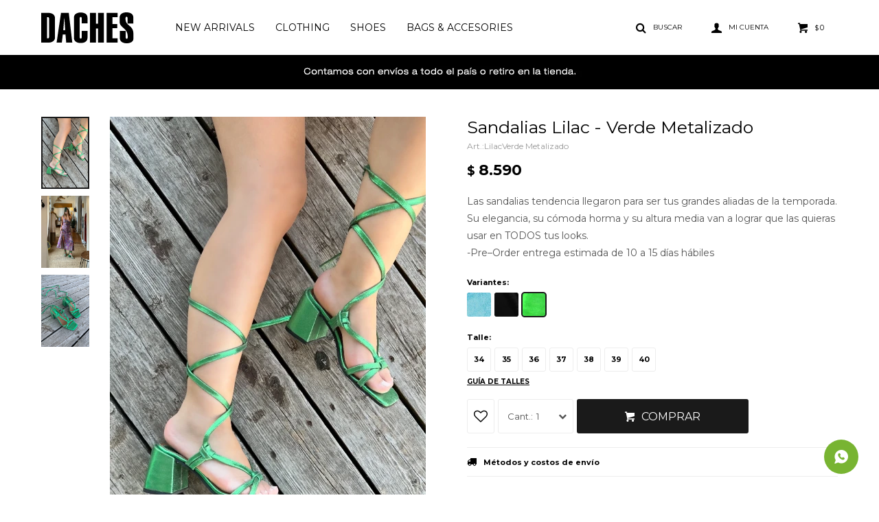

--- FILE ---
content_type: text/html; charset=utf-8
request_url: https://www.daches.com.uy/catalogo/sandalias-lilac-verde-metalizado_Lilac_VerdeMetalizado
body_size: 8966
content:
 <!DOCTYPE html> <html lang="es" class="no-js"> <head itemscope itemtype="http://schema.org/WebSite"> <meta charset="utf-8" /> <script> const GOOGLE_MAPS_CHANNEL_ID = '38'; </script> <link rel='preconnect' href='https://f.fcdn.app' /> <link rel='preconnect' href='https://fonts.googleapis.com' /> <link rel='preconnect' href='https://www.facebook.com' /> <link rel='preconnect' href='https://www.google-analytics.com' /> <link rel="dns-prefetch" href="https://cdnjs.cloudflare.com" /> <title itemprop='name'>Sandalias Lilac - Verde Metalizado — Daches</title> <meta name="description" content="Las sandalias tendencia llegaron para ser tus grandes aliadas de la temporada. Su elegancia, su cómoda horma y su altura media van a lograr que las quieras usar en TODOS tus looks. -Pre–Order entrega estimada de 10 a 15 días hábiles" /> <meta name="keywords" content="" /> <link itemprop="url" rel="canonical" href="https://www.daches.com.uy/catalogo/sandalias-lilac-verde-metalizado_Lilac_VerdeMetalizado" /> <meta property="og:title" content="Sandalias Lilac - Verde Metalizado — Daches" /><meta property="og:description" content="Las sandalias tendencia llegaron para ser tus grandes aliadas de la temporada. Su elegancia, su cómoda horma y su altura media van a lograr que las quieras usar en TODOS tus looks. -Pre–Order entrega estimada de 10 a 15 días hábiles" /><meta property="og:type" content="product" /><meta property="og:image" content="https://f.fcdn.app/imgs/7ebe5f/www.daches.com.uy/dachuy/b35f/webp/catalogo/LilacVerdeMetalizado1/460x690/sandalias-lilac-verde-metalizado.jpg"/><meta property="og:url" content="https://www.daches.com.uy/catalogo/sandalias-lilac-verde-metalizado_Lilac_VerdeMetalizado" /><meta property="og:site_name" content="Daches" /> <meta name='twitter:description' content='Las sandalias tendencia llegaron para ser tus grandes aliadas de la temporada. Su elegancia, su cómoda horma y su altura media van a lograr que las quieras usar en TODOS tus looks. -Pre–Order entrega estimada de 10 a 15 días hábiles' /> <meta name='twitter:image' content='https://f.fcdn.app/imgs/7ebe5f/www.daches.com.uy/dachuy/b35f/webp/catalogo/LilacVerdeMetalizado1/460x690/sandalias-lilac-verde-metalizado.jpg' /> <meta name='twitter:url' content='https://www.daches.com.uy/catalogo/sandalias-lilac-verde-metalizado_Lilac_VerdeMetalizado' /> <meta name='twitter:card' content='summary' /> <meta name='twitter:title' content='Sandalias Lilac - Verde Metalizado — Daches' /> <script>document.getElementsByTagName('html')[0].setAttribute('class', 'js ' + ('ontouchstart' in window || navigator.msMaxTouchPoints ? 'is-touch' : 'no-touch'));</script> <script> var FN_TC = { M1 : 38.69, M2 : 1 }; </script> <meta id='viewportMetaTag' name="viewport" content="width=device-width, initial-scale=1.0, maximum-scale=1,user-scalable=no"> <link rel="shortcut icon" href="https://f.fcdn.app/assets/commerce/www.daches.com.uy/7b94_acb4/public/web/favicon.ico" /> <link rel="apple-itouch-icon" href="https://f.fcdn.app/assets/commerce/www.daches.com.uy/3793_afa5/public/web/favicon.png" /> <link href="https://fonts.googleapis.com/css2?family=Montserrat:ital,wght@0,400;0,700;1,400;1,700&display=swap" rel="stylesheet"> <link href="https://f.fcdn.app/assets/commerce/www.daches.com.uy/0000_45f9/s.82644914261222738853359106654396.css" rel="stylesheet"/> <script src="https://f.fcdn.app/assets/commerce/www.daches.com.uy/0000_45f9/s.30941336634265863554374444965734.js"></script> <!--[if lt IE 9]> <script type="text/javascript" src="https://cdnjs.cloudflare.com/ajax/libs/html5shiv/3.7.3/html5shiv.js"></script> <![endif]--> <link rel="manifest" href="https://f.fcdn.app/assets/manifest.json" /> </head> <body id='pgCatalogoDetalle' class='headerMenuFullWidth footer1 headerSubMenuFade buscadorSlideTop compraSlide compraLeft filtrosFixed fichaMobileFixedActions layout03'> <div id="pre"> <div id="wrapper"> <header id="header" role="banner"> <div class="cnt"> <div id="logo"><a href="/"><img src="https://f.fcdn.app/assets/commerce/www.daches.com.uy/462a_82eb/public/web/img/logo.svg" alt="Daches" /></a></div> <nav id="menu" data-fn="fnMainMenu"> <ul class="lst main"> <li class="it new-in"> <a target="_self" href="https://www.daches.com.uy/new-in" class="tit">New Arrivals</a> </li> <li class="it clothing"> <a target="_self" href="https://www.daches.com.uy/clothing" class="tit">Clothing</a> </li> <li class="it calzado"> <a target="_self" href="https://www.daches.com.uy/calzado" class="tit">Shoes</a> <div class="subMenu"> <div class="cnt"> <ul> <li class=" boots"><a target="_self" href="https://www.daches.com.uy/calzado/shoes/boots" class="tit">BOOTS</a></li> <li class=" sandals"><a target="_self" href="https://www.daches.com.uy/calzado/shoes/sandals" class="tit">SANDALS</a></li> </ul> </div> </div> </li> <li class="it bags-y-accesories"> <a target="_self" href="https://www.daches.com.uy/bags-y-accesories" class="tit">Bags & Accesories</a> <div class="subMenu"> <div class="cnt"> <ul> <li class=" bags"><a target="_self" href="https://www.daches.com.uy/bags-y-accesories/bags-accesories/bags" class="tit">BAGS</a></li> <li class=" belts"><a target="_self" href="https://www.daches.com.uy/bags-y-accesories/bags-accesories/belts" class="tit">BELTS</a></li> </ul> </div> </div> </li> </ul> </nav> <div class="toolsItem frmBusqueda" data-version='1'> <button type="button" class="btnItem btnMostrarBuscador"> <span class="ico"></span> <span class="txt"></span> </button> <form action="/catalogo"> <div class="cnt"> <span class="btnCerrar"> <span class="ico"></span> <span class="txt"></span> </span> <label class="lbl"> <b>Buscar productos</b> <input maxlength="48" required="" autocomplete="off" type="search" name="q" placeholder="Buscar productos..." /> </label> <button class="btnBuscar" type="submit"> <span class="ico"></span> <span class="txt"></span> </button> </div> </form> </div> <div class="toolsItem accesoMiCuentaCnt" data-logged="off" data-version='1'> <a href="/mi-cuenta" class="btnItem btnMiCuenta"> <span class="ico"></span> <span class="txt"></span> <span class="usuario"> <span class="nombre"></span> <span class="apellido"></span> </span> </a> <div class="miCuentaMenu"> <ul class="lst"> <li class="it"><a href='/mi-cuenta/mis-datos' class="tit" >Mis datos</a></li> <li class="it"><a href='/mi-cuenta/direcciones' class="tit" >Mis direcciones</a></li> <li class="it"><a href='/mi-cuenta/compras' class="tit" >Mis compras</a></li> <li class="it"><a href='/mi-cuenta/wish-list' class="tit" >Wish List</a></li> <li class="it itSalir"><a href='/salir' class="tit" >Salir</a></li> </ul> </div> </div> <div id="miCompra" data-show="off" data-fn="fnMiCompra" class="toolsItem" data-version="1"> </div> <div id="infoTop"><span class="tel">092 932 715</span> <span class="info">Lunes a Viernes 11 a 19hs. Sábado 10 a 14hs.</span></div> <a id="btnMainMenuMobile" href="javascript:mainMenuMobile.show();"><span class="ico">&#59421;</span><span class="txt">Menú</span></a> </div> </header> <!-- end:header --> <div data-id="17" data-area="Top" class="banner"><a data-track-categ='Banners' data-track-action='Top' data-track-label='Envíos' href='/calzado/shoes'><picture><source media="(min-width: 1280px)" srcset="//f.fcdn.app/imgs/f41a8b/www.daches.com.uy/dachuy/316e/webp/recursos/46/1920x50/aa-11.png" width='1920' height='50' ><source media="(max-width: 1279px) and (min-width: 1024px)" srcset="//f.fcdn.app/imgs/cd7171/www.daches.com.uy/dachuy/316e/webp/recursos/46/1280x50/aa-11.png" width='1280' height='50' ><source media="(max-width: 640px) AND (orientation: portrait)" srcset="//f.fcdn.app/imgs/6e9d69/www.daches.com.uy/dachuy/316e/webp/recursos/46/640x70/aa-11.png" width='640' height='70' ><source media="(max-width: 1023px)" srcset="//f.fcdn.app/imgs/9d2811/www.daches.com.uy/dachuy/316e/webp/recursos/46/1024x50/aa-11.png" width='1024' height='50' ><img src="//f.fcdn.app/imgs/f41a8b/www.daches.com.uy/dachuy/316e/webp/recursos/46/1920x50/aa-11.png" alt="Envíos" width='1920' height='50' ></picture></a></div> <div id="central"> <section id="main" role="main"> <div id="fichaProducto" class="" data-tit="Sandalias Lilac - Verde Metalizado" data-totImagenes="3" data-agotado="off"> <div class="cnt"> <div class="imagenProducto"> <div class="zoom"> <a class="img" href="//f.fcdn.app/imgs/db8a5a/www.daches.com.uy/dachuy/b35f/webp/catalogo/LilacVerdeMetalizado1/2000-2000/sandalias-lilac-verde-metalizado.jpg"> <img loading='lazy' src='//f.fcdn.app/imgs/7ebe5f/www.daches.com.uy/dachuy/b35f/webp/catalogo/LilacVerdeMetalizado1/460x690/sandalias-lilac-verde-metalizado.jpg' alt='Sandalias Lilac Verde Metalizado' width='460' height='690' /> </a> </div> <div class="cocardas"></div><div class="imagenesArticulo"> <div class="cnt"> <div class="it"><img loading='lazy' data-src-g="//f.fcdn.app/imgs/bd7f99/www.daches.com.uy/dachuy/b35f/webp/catalogo/LilacVerdeMetalizado1/1920-1200/sandalias-lilac-verde-metalizado.jpg" src='//f.fcdn.app/imgs/7ebe5f/www.daches.com.uy/dachuy/b35f/webp/catalogo/LilacVerdeMetalizado1/460x690/sandalias-lilac-verde-metalizado.jpg' alt='Sandalias Lilac Verde Metalizado' width='460' height='690' /></div> <div class="it"><img loading='lazy' data-src-g="//f.fcdn.app/imgs/528e0b/www.daches.com.uy/dachuy/2998/webp/catalogo/LilacVerdeMetalizado2/1920-1200/sandalias-lilac-verde-metalizado.jpg" src='//f.fcdn.app/imgs/fc6c47/www.daches.com.uy/dachuy/2998/webp/catalogo/LilacVerdeMetalizado2/460x690/sandalias-lilac-verde-metalizado.jpg' alt='Sandalias Lilac Verde Metalizado' width='460' height='690' /></div> <div class="it"><img loading='lazy' data-src-g="//f.fcdn.app/imgs/bca352/www.daches.com.uy/dachuy/3ea6/webp/catalogo/LilacVerdeMetalizado3/1920-1200/sandalias-lilac-verde-metalizado.jpg" src='//f.fcdn.app/imgs/7e79fa/www.daches.com.uy/dachuy/3ea6/webp/catalogo/LilacVerdeMetalizado3/460x690/sandalias-lilac-verde-metalizado.jpg' alt='Sandalias Lilac Verde Metalizado' width='460' height='690' /></div> </div> </div> </div> <ul class="lst lstThumbs"> <li class="it"> <a target="_blank" data-standard="//f.fcdn.app/imgs/7ebe5f/www.daches.com.uy/dachuy/b35f/webp/catalogo/LilacVerdeMetalizado1/460x690/sandalias-lilac-verde-metalizado.jpg" href="//f.fcdn.app/imgs/db8a5a/www.daches.com.uy/dachuy/b35f/webp/catalogo/LilacVerdeMetalizado1/2000-2000/sandalias-lilac-verde-metalizado.jpg"><img loading='lazy' src='//f.fcdn.app/imgs/7ebe5f/www.daches.com.uy/dachuy/b35f/webp/catalogo/LilacVerdeMetalizado1/460x690/sandalias-lilac-verde-metalizado.jpg' alt='Sandalias Lilac Verde Metalizado' width='460' height='690' /></a> </li> <li class="it"> <a target="_blank" data-standard="//f.fcdn.app/imgs/fc6c47/www.daches.com.uy/dachuy/2998/webp/catalogo/LilacVerdeMetalizado2/460x690/sandalias-lilac-verde-metalizado.jpg" href="//f.fcdn.app/imgs/9e8050/www.daches.com.uy/dachuy/2998/webp/catalogo/LilacVerdeMetalizado2/2000-2000/sandalias-lilac-verde-metalizado.jpg"><img loading='lazy' src='//f.fcdn.app/imgs/fc6c47/www.daches.com.uy/dachuy/2998/webp/catalogo/LilacVerdeMetalizado2/460x690/sandalias-lilac-verde-metalizado.jpg' alt='Sandalias Lilac Verde Metalizado' width='460' height='690' /></a> </li> <li class="it"> <a target="_blank" data-standard="//f.fcdn.app/imgs/7e79fa/www.daches.com.uy/dachuy/3ea6/webp/catalogo/LilacVerdeMetalizado3/460x690/sandalias-lilac-verde-metalizado.jpg" href="//f.fcdn.app/imgs/b1d108/www.daches.com.uy/dachuy/3ea6/webp/catalogo/LilacVerdeMetalizado3/2000-2000/sandalias-lilac-verde-metalizado.jpg"><img loading='lazy' src='//f.fcdn.app/imgs/7e79fa/www.daches.com.uy/dachuy/3ea6/webp/catalogo/LilacVerdeMetalizado3/460x690/sandalias-lilac-verde-metalizado.jpg' alt='Sandalias Lilac Verde Metalizado' width='460' height='690' /></a> </li> </ul> <div id="imgsMobile" data-fn="fnGaleriaProducto"> <div class="imagenesArticulo"> <div class="cnt"> <div class="it"><img loading='lazy' data-src-g="//f.fcdn.app/imgs/bd7f99/www.daches.com.uy/dachuy/b35f/webp/catalogo/LilacVerdeMetalizado1/1920-1200/sandalias-lilac-verde-metalizado.jpg" src='//f.fcdn.app/imgs/7ebe5f/www.daches.com.uy/dachuy/b35f/webp/catalogo/LilacVerdeMetalizado1/460x690/sandalias-lilac-verde-metalizado.jpg' alt='Sandalias Lilac Verde Metalizado' width='460' height='690' /></div> <div class="it"><img loading='lazy' data-src-g="//f.fcdn.app/imgs/528e0b/www.daches.com.uy/dachuy/2998/webp/catalogo/LilacVerdeMetalizado2/1920-1200/sandalias-lilac-verde-metalizado.jpg" src='//f.fcdn.app/imgs/fc6c47/www.daches.com.uy/dachuy/2998/webp/catalogo/LilacVerdeMetalizado2/460x690/sandalias-lilac-verde-metalizado.jpg' alt='Sandalias Lilac Verde Metalizado' width='460' height='690' /></div> <div class="it"><img loading='lazy' data-src-g="//f.fcdn.app/imgs/bca352/www.daches.com.uy/dachuy/3ea6/webp/catalogo/LilacVerdeMetalizado3/1920-1200/sandalias-lilac-verde-metalizado.jpg" src='//f.fcdn.app/imgs/7e79fa/www.daches.com.uy/dachuy/3ea6/webp/catalogo/LilacVerdeMetalizado3/460x690/sandalias-lilac-verde-metalizado.jpg' alt='Sandalias Lilac Verde Metalizado' width='460' height='690' /></div> </div> </div> </div> <div class="hdr"> <h1 class="tit">Sandalias Lilac - Verde Metalizado</h1> <div class="cod">LilacVerde Metalizado</div> </div> <div class="preciosWrapper"> <div class="precios"> <strong class="precio venta"><span class="sim">$</span> <span class="monto">8.590</span></strong> </div> </div> <div class="desc"> <p>Las sandalias tendencia llegaron para ser tus grandes aliadas de la temporada. Su elegancia, su cómoda horma y su altura media van a lograr que las quieras usar en TODOS tus looks.<br /> -Pre–Order entrega estimada de 10 a 15 días hábiles</p> </div> <div style="display: none;" id="_jsonDataFicha_"> {"sku":{"fen":"1:Lilac:VerdeMetalizado:34:1","com":"Lilac:Verde Metalizado:34"},"producto":{"codigo":"Lilac","nombre":"Sandalias Lilac","categoria":"Shoes > SANDALS","marca":"Daches"},"variante":{"codigo":"VerdeMetalizado","codigoCompleto":"LilacVerdeMetalizado","nombre":"Verde Metalizado","nombreCompleto":"Sandalias Lilac - Verde Metalizado","img":{"u":"\/\/f.fcdn.app\/imgs\/9f29e9\/www.daches.com.uy\/dachuy\/b35f\/webp\/catalogo\/LilacVerdeMetalizado1\/1024-1024\/sandalias-lilac-verde-metalizado.jpg"},"url":"https:\/\/www.daches.com.uy\/catalogo\/sandalias-lilac-verde-metalizado_Lilac_VerdeMetalizado","tieneStock":true,"ordenVariante":"3"},"nomPresentacion":"34","nombre":"Sandalias Lilac - Verde Metalizado","nombreCompleto":"Sandalias Lilac - Verde Metalizado Talle 34","precioMonto":8590,"moneda":{"nom":"M1","nro":858,"cod":"UYU","sim":"$"},"sale":false,"outlet":false,"nuevo":false,"carac":{"color":"Verde"}} </div> <div id="fldVariantes" class="fld"> <div class="lbl"> <b>Variantes:</b> <ul id='lstVariantes' class='lst'> <li class="it"> <a class='img tit' href="https://www.daches.com.uy/catalogo/sandalias-lilac-celeste-metalizado_Lilac_CelesteMetalizado" title="Celeste Metalizado"> <img loading='lazy' src='//f.fcdn.app/imgs/db0ac0/www.daches.com.uy/dachuy/cd52/webp/catalogo/LilacCelesteMetalizado0/40x40/sandalias-lilac-celeste-metalizado.jpg' alt='Sandalias Lilac Celeste Metalizado' width='40' height='40' /> <span class="nom">Celeste Metalizado</span> </a> </li> <li class="it"> <a class='img tit' href="https://www.daches.com.uy/catalogo/sandalias-lilac-negro_Lilac_Negro" title="Negro"> <img loading='lazy' src='//f.fcdn.app/imgs/44bbed/www.daches.com.uy/dachuy/3a45/webp/catalogo/LilacNegro0/40x40/sandalias-lilac-negro.jpg' alt='Sandalias Lilac Negro' width='40' height='40' /> <span class="nom">Negro</span> </a> </li> <li class="it sld"> <a class='img tit' href="https://www.daches.com.uy/catalogo/sandalias-lilac-verde-metalizado_Lilac_VerdeMetalizado" title="Verde Metalizado"> <img loading='lazy' src='//f.fcdn.app/imgs/a9e2b8/www.daches.com.uy/dachuy/56e4/webp/catalogo/LilacVerdeMetalizado0/40x40/sandalias-lilac-verde-metalizado.jpg' alt='Sandalias Lilac Verde Metalizado' width='40' height='40' /> <span class="nom">Verde Metalizado</span> </a> </li> </ul> </div> </div> <form id="frmComprarArticulo" class="frmComprar" action="/mi-compra?o=agregar" method="post"> <div class="cnt"> <div id="fldTalles" class="fld"> <div class="lbl"> <b>Talle:</b> <ul id="lstTalles" class="lst " data-fn="fichaListaSKU" data-varia="false"> <li class="it" data-stock="disponible"><label class="tit"><input type="radio" name="sku" value="1:Lilac:VerdeMetalizado:34:1" data-cpre="34" data-stock="20" /> <b>34</b></label></li> <li class="it" data-stock="disponible"><label class="tit"><input type="radio" name="sku" value="1:Lilac:VerdeMetalizado:35:1" data-cpre="35" data-stock="20" /> <b>35</b></label></li> <li class="it" data-stock="disponible"><label class="tit"><input type="radio" name="sku" value="1:Lilac:VerdeMetalizado:36:1" data-cpre="36" data-stock="20" /> <b>36</b></label></li> <li class="it" data-stock="disponible"><label class="tit"><input type="radio" name="sku" value="1:Lilac:VerdeMetalizado:37:1" data-cpre="37" data-stock="20" /> <b>37</b></label></li> <li class="it" data-stock="disponible"><label class="tit"><input type="radio" name="sku" value="1:Lilac:VerdeMetalizado:38:1" data-cpre="38" data-stock="20" /> <b>38</b></label></li> <li class="it" data-stock="disponible"><label class="tit"><input type="radio" name="sku" value="1:Lilac:VerdeMetalizado:39:1" data-cpre="39" data-stock="20" /> <b>39</b></label></li> <li class="it" data-stock="disponible"><label class="tit"><input type="radio" name="sku" value="1:Lilac:VerdeMetalizado:40:1" data-cpre="40" data-stock="20" /> <b>40</b></label></li> </ul> <div id="fnErrTalle" class="err"><strong>Debes seleccionar un talle.</strong></div> </div> <div id="ppGuiaTalles" class="popup-cnt"> <div class="text"> <h3><strong>Gu&iacute;a de Talle</strong></h3><table style="width: 12%; margin-right: calc(88%);"><tbody><tr><td style="width: 36.1345%;"><strong>34</strong></td><td style="width: 63.0252%;">22,4 cm</td></tr><tr><td style="width: 36.1345%;"><strong>35</strong></td><td style="width: 63.0252%;">23,1 cm</td></tr><tr><td style="width: 36.1345%;"><strong>36</strong></td><td style="width: 63.0252%;">23,8 cm</td></tr><tr><td style="width: 36.1345%;"><strong>37</strong></td><td style="width: 63.0252%;">24,5 cm</td></tr><tr><td style="width: 36.1345%;"><strong>38</strong></td><td style="width: 63.0252%;">25,1 cm</td></tr><tr><td style="width: 36.1345%;"><strong>39</strong></td><td style="width: 63.0252%;">25,8 cm</td></tr><tr><td style="width: 36.1345%;"><strong>40</strong></td><td style="width: 63.0252%;">26,5</td></tr></tbody></table> </div> </div> <a class="btnGuiaTalles" href="javascript:popup.show('ppGuiaTalles')">Guía de talles</a> </div> <div id="mainActions"> <span class="btnWishlist" data-fn="fnEditWishList" data-cod-producto="Lilac" data-cod-variante="VerdeMetalizado"> </span> <select required name="qty" class="custom"> <option>1</option> <option>2</option> <option>3</option> <option>4</option> <option>5</option> <option>6</option> <option>7</option> <option>8</option> <option>9</option> <option>10</option> </select> <button id="btnComprar" type="submit" class="btn btn01">Comprar</button> </div> </div> </form> <div id="infoEnvio" class="blk" data-fn="fnAmpliarInfoEnvio"> <div class="hdr"> <strong class="tit">Métodos y costos de envío</strong> </div> <div class="cnt"> <ul> <li> <strong>Envíos en Montevideo 48hs:</strong><br> Costo normal: $ 200. </li> <li> <strong>Envíos al Interior - DAC:</strong><br> Costo normal: $ 0. </li> </ul> </div> </div> <!-- <div class="blkCompartir"> <a class="btnFacebook" title="Compartir en Facebook" target="_blank" href="http://www.facebook.com/share.php?u=https://www.daches.com.uy/catalogo/sandalias-lilac-verde-metalizado_Lilac_VerdeMetalizado"><span class="ico">&#59392;</span><span class="txt">Facebook</span></a> <a class="btnTwitter" title="Compartir en Twitter" target="_blank" href="https://twitter.com/intent/tweet?url=https%3A%2F%2Fwww.daches.com.uy%2Fcatalogo%2Fsandalias-lilac-verde-metalizado_Lilac_VerdeMetalizado&text=Me%20gust%C3%B3%20el%20producto%20Sandalias%20Lilac%20-%20Verde%20Metalizado"><span class="ico">&#59393;</span><span class="txt">Twitter</span></a> <a class="btnPinterest" title="Compartir en Pinterest" target="_blank" href="http://pinterest.com/pin/create/bookmarklet/?media=http://f.fcdn.app/imgs/3c2616/www.daches.com.uy/dachuy/b35f/webp/catalogo/LilacVerdeMetalizado1/460_690/sandalias-lilac-verde-metalizado.jpg&url=https://www.daches.com.uy/catalogo/sandalias-lilac-verde-metalizado_Lilac_VerdeMetalizado&is_video=false&description=Sandalias+Lilac+-+Verde+Metalizado"><span class="ico">&#59395;</span><span class="txt">Pinterest</span></a> <a class="btnWhatsapp" title="Compartir en Whatsapp" target="_blank" href="whatsapp://send?text=Me+gust%C3%B3+el+producto+https%3A%2F%2Fwww.daches.com.uy%2Fcatalogo%2Fsandalias-lilac-verde-metalizado_Lilac_VerdeMetalizado" data-action="share/whatsapp/share"><span class="ico">&#59398;</span><span class="txt">Whatsapp</span></a> </div> --> </div> <div class="tabs blkDetalle" data-fn="fnCrearTabs"> </div> <div class="nav" id="blkProductosRelacionados" data-fn="fnSwiperProductos" data-breakpoints-slides='[2,3,4]' data-breakpoints-spacing='[10,15,20]'> <div class="swiper blkProductos"> <div class="hdr"> <div class="tit">Productos que te pueden interesar</div> </div> <div class="cnt"> <div class='articleList aListProductos ' data-tot='6' data-totAbs='0' data-cargarVariantes='0'><div class='it grp1' data-disp='1' data-codProd='Riff' data-codVar='Blanco' data-im='//f.fcdn.app/imgs/19312f/www.daches.com.uy/dachuy/568d/webp/catalogo/RiffBlanco0/40x40/sandalias-riff-blanco.jpg'><div class='cnt'><a class="img" href="https://www.daches.com.uy/catalogo/sandalias-riff-blanco_Riff_Blanco" title="Sandalias Riff - Blanco"> <div class="cocardas"></div> <img loading='lazy' src='//f.fcdn.app/imgs/9b8bdf/www.daches.com.uy/dachuy/f9bc/webp/catalogo/RiffBlanco1/460x690/sandalias-riff-blanco.jpg' alt='Sandalias Riff Blanco' width='460' height='690' /> <span data-fn="fnLoadImg" data-src="//f.fcdn.app/imgs/90eee6/www.daches.com.uy/dachuy/1fe3/webp/catalogo/RiffBlanco2/460x690/sandalias-riff-blanco.jpg" data-alt="" data-w="460" data-h="690"></span> </a> <div class="info"> <a class="tit" href="https://www.daches.com.uy/catalogo/sandalias-riff-blanco_Riff_Blanco" title="Sandalias Riff - Blanco">Sandalias Riff - Blanco</a> <div class="precios"> <strong class="precio venta"><span class="sim">$</span> <span class="monto">8.590</span></strong> </div> <!--<a class="btn btn01 btnComprar" rel="nofollow" href="https://www.daches.com.uy/catalogo/sandalias-riff-blanco_Riff_Blanco"><span></span></a>--> <div class="variantes"></div> <!--<div class="marca">Daches</div>--> <!--<div class="desc">El comodín perfecto para tu verano con la combinación de cueros ideal para no pasar desapercibidas, además de tener la mejor altura y comodidad.<br /> -Talle 38 en stock<br /> -Resto de talles por Pre–Order entrega estimada de 10 a 15 días hábiles</div>--> </div><input type="hidden" class="json" style="display:none" value="{&quot;sku&quot;:{&quot;fen&quot;:&quot;1:Riff:Blanco:34:1&quot;,&quot;com&quot;:&quot;Riff:Blanco:34&quot;},&quot;producto&quot;:{&quot;codigo&quot;:&quot;Riff&quot;,&quot;nombre&quot;:&quot;Sandalias Riff&quot;,&quot;categoria&quot;:&quot;Shoes &gt; SANDALS&quot;,&quot;marca&quot;:&quot;Daches&quot;},&quot;variante&quot;:{&quot;codigo&quot;:&quot;Blanco&quot;,&quot;codigoCompleto&quot;:&quot;RiffBlanco&quot;,&quot;nombre&quot;:&quot;Blanco&quot;,&quot;nombreCompleto&quot;:&quot;Sandalias Riff - Blanco&quot;,&quot;img&quot;:{&quot;u&quot;:&quot;\/\/f.fcdn.app\/imgs\/2675bb\/www.daches.com.uy\/dachuy\/f9bc\/webp\/catalogo\/RiffBlanco1\/1024-1024\/sandalias-riff-blanco.jpg&quot;},&quot;url&quot;:&quot;https:\/\/www.daches.com.uy\/catalogo\/sandalias-riff-blanco_Riff_Blanco&quot;,&quot;tieneStock&quot;:false,&quot;ordenVariante&quot;:&quot;999&quot;},&quot;nomPresentacion&quot;:&quot;34&quot;,&quot;nombre&quot;:&quot;Sandalias Riff - Blanco&quot;,&quot;nombreCompleto&quot;:&quot;Sandalias Riff - Blanco Talle 34&quot;,&quot;precioMonto&quot;:8590,&quot;moneda&quot;:{&quot;nom&quot;:&quot;M1&quot;,&quot;nro&quot;:858,&quot;cod&quot;:&quot;UYU&quot;,&quot;sim&quot;:&quot;$&quot;},&quot;sale&quot;:false,&quot;outlet&quot;:false,&quot;nuevo&quot;:false}" /></div></div><div class='it grp1' data-disp='1' data-codProd='Raffa' data-codVar='BlancoyDulceDeLeche' data-im='//f.fcdn.app/imgs/7c81f9/www.daches.com.uy/dachuy/3c41/webp/catalogo/RaffaBlancoyDulceDeLeche0/40x40/sandalias-raffa-blanco-y-dulce-de-leche.jpg'><div class='cnt'><a class="img" href="https://www.daches.com.uy/catalogo/sandalias-raffa-blanco-y-dulce-de-leche_Raffa_BlancoyDulceDeLeche" title="Sandalias Raffa - Blanco y Dulce De Leche"> <div class="cocardas"></div> <img loading='lazy' src='//f.fcdn.app/imgs/550482/www.daches.com.uy/dachuy/c6d5/webp/catalogo/RaffaBlancoyDulceDeLeche1/460x690/sandalias-raffa-blanco-y-dulce-de-leche.jpg' alt='Sandalias Raffa Blanco y Dulce De Leche' width='460' height='690' /> <span data-fn="fnLoadImg" data-src="//f.fcdn.app/imgs/fd152c/www.daches.com.uy/dachuy/19bc/webp/catalogo/RaffaBlancoyDulceDeLeche2/460x690/sandalias-raffa-blanco-y-dulce-de-leche.jpg" data-alt="" data-w="460" data-h="690"></span> </a> <div class="info"> <a class="tit" href="https://www.daches.com.uy/catalogo/sandalias-raffa-blanco-y-dulce-de-leche_Raffa_BlancoyDulceDeLeche" title="Sandalias Raffa - Blanco y Dulce De Leche">Sandalias Raffa - Blanco y Dulce De Leche</a> <div class="precios"> <strong class="precio venta"><span class="sim">$</span> <span class="monto">8.590</span></strong> </div> <!--<a class="btn btn01 btnComprar" rel="nofollow" href="https://www.daches.com.uy/catalogo/sandalias-raffa-blanco-y-dulce-de-leche_Raffa_BlancoyDulceDeLeche"><span></span></a>--> <div class="variantes"></div> <!--<div class="marca">Daches</div>--> <!--<div class="desc">Las Sandalias Raffa están más que preparadas para llevarte a todos lados. Su cómoda base y su perfecta combinación de cueros van a hacer que no te las quieras sacar ni un día de la temporada.<br /> -Pre–Order entrega estimada de 10 a 15 días hábiles</div>--> </div><input type="hidden" class="json" style="display:none" value="{&quot;sku&quot;:{&quot;fen&quot;:&quot;1:Raffa:BlancoyDulceDeLeche:34:1&quot;,&quot;com&quot;:&quot;Raffa:Blanco y Dulce De Leche:34&quot;},&quot;producto&quot;:{&quot;codigo&quot;:&quot;Raffa&quot;,&quot;nombre&quot;:&quot;Sandalias Raffa&quot;,&quot;categoria&quot;:&quot;Shoes &gt; SANDALS&quot;,&quot;marca&quot;:&quot;Daches&quot;},&quot;variante&quot;:{&quot;codigo&quot;:&quot;BlancoyDulceDeLeche&quot;,&quot;codigoCompleto&quot;:&quot;RaffaBlancoyDulceDeLeche&quot;,&quot;nombre&quot;:&quot;Blanco y Dulce De Leche&quot;,&quot;nombreCompleto&quot;:&quot;Sandalias Raffa - Blanco y Dulce De Leche&quot;,&quot;img&quot;:{&quot;u&quot;:&quot;\/\/f.fcdn.app\/imgs\/c8210b\/www.daches.com.uy\/dachuy\/c6d5\/webp\/catalogo\/RaffaBlancoyDulceDeLeche1\/1024-1024\/sandalias-raffa-blanco-y-dulce-de-leche.jpg&quot;},&quot;url&quot;:&quot;https:\/\/www.daches.com.uy\/catalogo\/sandalias-raffa-blanco-y-dulce-de-leche_Raffa_BlancoyDulceDeLeche&quot;,&quot;tieneStock&quot;:false,&quot;ordenVariante&quot;:&quot;999&quot;},&quot;nomPresentacion&quot;:&quot;34&quot;,&quot;nombre&quot;:&quot;Sandalias Raffa - Blanco y Dulce De Leche&quot;,&quot;nombreCompleto&quot;:&quot;Sandalias Raffa - Blanco y Dulce De Leche Talle 34&quot;,&quot;precioMonto&quot;:8590,&quot;moneda&quot;:{&quot;nom&quot;:&quot;M1&quot;,&quot;nro&quot;:858,&quot;cod&quot;:&quot;UYU&quot;,&quot;sim&quot;:&quot;$&quot;},&quot;sale&quot;:false,&quot;outlet&quot;:false,&quot;nuevo&quot;:false}" /></div></div><div class='it grp1' data-disp='1' data-codProd='Otto' data-codVar='NegroyBlanco' data-im='//f.fcdn.app/imgs/522690/www.daches.com.uy/dachuy/bbce/webp/catalogo/OttoNegroyBlanco0/40x40/sandalias-otto-negro-y-blanco.jpg'><div class='cnt'><a class="img" href="https://www.daches.com.uy/catalogo/sandalias-otto-negro-y-blanco_Otto_NegroyBlanco" title="Sandalias Otto - Negro y Blanco"> <div class="cocardas"></div> <img loading='lazy' src='//f.fcdn.app/imgs/51183b/www.daches.com.uy/dachuy/dff8/webp/catalogo/OttoNegroyBlanco1/460x690/sandalias-otto-negro-y-blanco.jpg' alt='Sandalias Otto Negro y Blanco' width='460' height='690' /> <span data-fn="fnLoadImg" data-src="//f.fcdn.app/imgs/e5ae63/www.daches.com.uy/dachuy/b06e/webp/catalogo/OttoNegroyBlanco2/460x690/sandalias-otto-negro-y-blanco.jpg" data-alt="" data-w="460" data-h="690"></span> </a> <div class="info"> <a class="tit" href="https://www.daches.com.uy/catalogo/sandalias-otto-negro-y-blanco_Otto_NegroyBlanco" title="Sandalias Otto - Negro y Blanco">Sandalias Otto - Negro y Blanco</a> <div class="precios"> <strong class="precio venta"><span class="sim">$</span> <span class="monto">8.590</span></strong> </div> <!--<a class="btn btn01 btnComprar" rel="nofollow" href="https://www.daches.com.uy/catalogo/sandalias-otto-negro-y-blanco_Otto_NegroyBlanco"><span></span></a>--> <div class="variantes"></div> <!--<div class="marca">Daches</div>--> <!--<div class="desc">Las Otto están esperándote para acompañarte en todas tus aventuras este verano. Su cómoda base y su perfecta combinación de cueros van a hacer que no te las quieras sacar ni un día de la temporada.<br /> -Pre–Order entrega estimada de 10 a 15 días hábiles</div>--> </div><input type="hidden" class="json" style="display:none" value="{&quot;sku&quot;:{&quot;fen&quot;:&quot;1:Otto:NegroyBlanco:35:1&quot;,&quot;com&quot;:&quot;Otto:Negro y Blanco:35&quot;},&quot;producto&quot;:{&quot;codigo&quot;:&quot;Otto&quot;,&quot;nombre&quot;:&quot;Sandalias Otto&quot;,&quot;categoria&quot;:&quot;Shoes &gt; SANDALS&quot;,&quot;marca&quot;:&quot;Daches&quot;},&quot;variante&quot;:{&quot;codigo&quot;:&quot;NegroyBlanco&quot;,&quot;codigoCompleto&quot;:&quot;OttoNegroyBlanco&quot;,&quot;nombre&quot;:&quot;Negro y Blanco&quot;,&quot;nombreCompleto&quot;:&quot;Sandalias Otto - Negro y Blanco&quot;,&quot;img&quot;:{&quot;u&quot;:&quot;\/\/f.fcdn.app\/imgs\/5739b6\/www.daches.com.uy\/dachuy\/dff8\/webp\/catalogo\/OttoNegroyBlanco1\/1024-1024\/sandalias-otto-negro-y-blanco.jpg&quot;},&quot;url&quot;:&quot;https:\/\/www.daches.com.uy\/catalogo\/sandalias-otto-negro-y-blanco_Otto_NegroyBlanco&quot;,&quot;tieneStock&quot;:false,&quot;ordenVariante&quot;:&quot;999&quot;},&quot;nomPresentacion&quot;:&quot;35&quot;,&quot;nombre&quot;:&quot;Sandalias Otto - Negro y Blanco&quot;,&quot;nombreCompleto&quot;:&quot;Sandalias Otto - Negro y Blanco Talle 35&quot;,&quot;precioMonto&quot;:8590,&quot;moneda&quot;:{&quot;nom&quot;:&quot;M1&quot;,&quot;nro&quot;:858,&quot;cod&quot;:&quot;UYU&quot;,&quot;sim&quot;:&quot;$&quot;},&quot;sale&quot;:false,&quot;outlet&quot;:false,&quot;nuevo&quot;:false}" /></div></div><div class='it grp1' data-disp='1' data-codProd='Nilo' data-codVar='Negro' data-im='//f.fcdn.app/imgs/e18b4a/www.daches.com.uy/dachuy/ef77/webp/catalogo/NiloNegro0/40x40/sandalias-nilo-negro.jpg'><div class='cnt'><a class="img" href="https://www.daches.com.uy/catalogo/sandalias-nilo-negro_Nilo_Negro" title="Sandalias Nilo - Negro"> <div class="cocardas"></div> <img loading='lazy' src='//f.fcdn.app/imgs/427746/www.daches.com.uy/dachuy/36e4/webp/catalogo/NiloNegro1/460x690/sandalias-nilo-negro.jpg' alt='Sandalias Nilo Negro' width='460' height='690' /> <span data-fn="fnLoadImg" data-src="//f.fcdn.app/imgs/a209de/www.daches.com.uy/dachuy/7893/webp/catalogo/NiloNegro2/460x690/sandalias-nilo-negro.jpg" data-alt="" data-w="460" data-h="690"></span> </a> <div class="info"> <a class="tit" href="https://www.daches.com.uy/catalogo/sandalias-nilo-negro_Nilo_Negro" title="Sandalias Nilo - Negro">Sandalias Nilo - Negro</a> <div class="precios"> <strong class="precio venta"><span class="sim">$</span> <span class="monto">8.590</span></strong> </div> <!--<a class="btn btn01 btnComprar" rel="nofollow" href="https://www.daches.com.uy/catalogo/sandalias-nilo-negro_Nilo_Negro"><span></span></a>--> <div class="variantes"></div> <!--<div class="marca">Daches</div>--> <!--<div class="desc">Si estabas buscando un caballito de batalla encontraste las sandalias indicadas. Su diseño versátil que se adapta a todos los eventos y su horma mega cómoda van a hacer que las quieras usar todos los días!<br /> -Pre-order entrega estimada 15 días hábiles</div>--> </div><input type="hidden" class="json" style="display:none" value="{&quot;sku&quot;:{&quot;fen&quot;:&quot;1:Nilo:Negro:34:1&quot;,&quot;com&quot;:&quot;Nilo:Negro:34&quot;},&quot;producto&quot;:{&quot;codigo&quot;:&quot;Nilo&quot;,&quot;nombre&quot;:&quot;Sandalias Nilo&quot;,&quot;categoria&quot;:&quot;Shoes &gt; SANDALS&quot;,&quot;marca&quot;:&quot;Daches&quot;},&quot;variante&quot;:{&quot;codigo&quot;:&quot;Negro&quot;,&quot;codigoCompleto&quot;:&quot;NiloNegro&quot;,&quot;nombre&quot;:&quot;Negro&quot;,&quot;nombreCompleto&quot;:&quot;Sandalias Nilo - Negro&quot;,&quot;img&quot;:{&quot;u&quot;:&quot;\/\/f.fcdn.app\/imgs\/10a1d0\/www.daches.com.uy\/dachuy\/36e4\/webp\/catalogo\/NiloNegro1\/1024-1024\/sandalias-nilo-negro.jpg&quot;},&quot;url&quot;:&quot;https:\/\/www.daches.com.uy\/catalogo\/sandalias-nilo-negro_Nilo_Negro&quot;,&quot;tieneStock&quot;:false,&quot;ordenVariante&quot;:&quot;38&quot;},&quot;nomPresentacion&quot;:&quot;34&quot;,&quot;nombre&quot;:&quot;Sandalias Nilo - Negro&quot;,&quot;nombreCompleto&quot;:&quot;Sandalias Nilo - Negro Talle 34&quot;,&quot;precioMonto&quot;:8590,&quot;moneda&quot;:{&quot;nom&quot;:&quot;M1&quot;,&quot;nro&quot;:858,&quot;cod&quot;:&quot;UYU&quot;,&quot;sim&quot;:&quot;$&quot;},&quot;sale&quot;:false,&quot;outlet&quot;:false,&quot;nuevo&quot;:false}" /></div></div><div class='it grp1' data-disp='1' data-codProd='Bosc' data-codVar='Negro' data-im='//f.fcdn.app/imgs/9a5de9/www.daches.com.uy/dachuy/08d7/webp/catalogo/BoscNegro0/40x40/sandalias-bosc-negro.jpg'><div class='cnt'><a class="img" href="https://www.daches.com.uy/catalogo/sandalias-bosc-negro_Bosc_Negro" title="Sandalias Bosc - Negro"> <div class="cocardas"><div class="dfl"><div class="ico nuevo"><img loading="lazy" src="https://f.fcdn.app/assets/commerce/www.daches.com.uy/2299_8f7e/public/web/img/iconos/nuevo.svg" alt="Nuevo" /></div></div></div> <img loading='lazy' src='//f.fcdn.app/imgs/bb3a90/www.daches.com.uy/dachuy/0476/webp/catalogo/BoscNegro1/460x690/sandalias-bosc-negro.jpg' alt='Sandalias Bosc Negro' width='460' height='690' /> <span data-fn="fnLoadImg" data-src="//f.fcdn.app/imgs/8fc9d3/www.daches.com.uy/dachuy/5a66/webp/catalogo/BoscNegro2/460x690/sandalias-bosc-negro.jpg" data-alt="" data-w="460" data-h="690"></span> </a> <div class="info"> <a class="tit" href="https://www.daches.com.uy/catalogo/sandalias-bosc-negro_Bosc_Negro" title="Sandalias Bosc - Negro">Sandalias Bosc - Negro</a> <div class="precios"> <strong class="precio venta"><span class="sim">$</span> <span class="monto">8.890</span></strong> </div> <!--<a class="btn btn01 btnComprar" rel="nofollow" href="https://www.daches.com.uy/catalogo/sandalias-bosc-negro_Bosc_Negro"><span></span></a>--> <div class="variantes"></div> <!--<div class="marca">Daches</div>--> <!--<div class="desc">Sandalia de charol negro.<br /> Altura de plataforma 3 cm.<br /> Capellada 100% Cuero Legítimo.<br /> Forro 100% Cuero Legítimo.<br /> Diseñado y hecho a mano artesanalmente en Uruguay.<br /> -Talles 37 y 38 en stock<br /> -Resto de talles por Pre–Order con entrega 22 y 23 de dic.</div>--> </div><input type="hidden" class="json" style="display:none" value="{&quot;sku&quot;:{&quot;fen&quot;:&quot;1:Bosc:Negro:35:1&quot;,&quot;com&quot;:&quot;Bosc:Negro:35&quot;},&quot;producto&quot;:{&quot;codigo&quot;:&quot;Bosc&quot;,&quot;nombre&quot;:&quot;Sandalias Bosc&quot;,&quot;categoria&quot;:&quot;Shoes &gt; SANDALS&quot;,&quot;marca&quot;:&quot;Daches&quot;},&quot;variante&quot;:{&quot;codigo&quot;:&quot;Negro&quot;,&quot;codigoCompleto&quot;:&quot;BoscNegro&quot;,&quot;nombre&quot;:&quot;Negro&quot;,&quot;nombreCompleto&quot;:&quot;Sandalias Bosc - Negro&quot;,&quot;img&quot;:{&quot;u&quot;:&quot;\/\/f.fcdn.app\/imgs\/16329f\/www.daches.com.uy\/dachuy\/0476\/webp\/catalogo\/BoscNegro1\/1024-1024\/sandalias-bosc-negro.jpg&quot;},&quot;url&quot;:&quot;https:\/\/www.daches.com.uy\/catalogo\/sandalias-bosc-negro_Bosc_Negro&quot;,&quot;tieneStock&quot;:false,&quot;ordenVariante&quot;:&quot;999&quot;},&quot;nomPresentacion&quot;:&quot;35&quot;,&quot;nombre&quot;:&quot;Sandalias Bosc - Negro&quot;,&quot;nombreCompleto&quot;:&quot;Sandalias Bosc - Negro Talle 35&quot;,&quot;precioMonto&quot;:8890,&quot;moneda&quot;:{&quot;nom&quot;:&quot;M1&quot;,&quot;nro&quot;:858,&quot;cod&quot;:&quot;UYU&quot;,&quot;sim&quot;:&quot;$&quot;},&quot;sale&quot;:false,&quot;outlet&quot;:false,&quot;nuevo&quot;:true}" /></div></div><div class='it grp1' data-disp='1' data-codProd='Montt' data-codVar='Beige' data-im='//f.fcdn.app/imgs/6fa8b3/www.daches.com.uy/dachuy/85fb/webp/catalogo/MonttBeige0/40x40/sandalias-montt-beige.jpg'><div class='cnt'><a class="img" href="https://www.daches.com.uy/catalogo/sandalias-montt-beige_Montt_Beige" title="Sandalias Montt - Beige"> <div class="cocardas"></div> <img loading='lazy' src='//f.fcdn.app/imgs/6d44d9/www.daches.com.uy/dachuy/2ce6/webp/catalogo/MonttBeige1/460x690/sandalias-montt-beige.jpg' alt='Sandalias Montt Beige' width='460' height='690' /> <span data-fn="fnLoadImg" data-src="//f.fcdn.app/imgs/6099dd/www.daches.com.uy/dachuy/eb34/webp/catalogo/MonttBeige2/460x690/sandalias-montt-beige.jpg" data-alt="" data-w="460" data-h="690"></span> </a> <div class="info"> <a class="tit" href="https://www.daches.com.uy/catalogo/sandalias-montt-beige_Montt_Beige" title="Sandalias Montt - Beige">Sandalias Montt - Beige</a> <div class="precios"> <strong class="precio venta"><span class="sim">$</span> <span class="monto">8.990</span></strong> </div> <!--<a class="btn btn01 btnComprar" rel="nofollow" href="https://www.daches.com.uy/catalogo/sandalias-montt-beige_Montt_Beige"><span></span></a>--> <div class="variantes"></div> <!--<div class="marca">Daches</div>--> <!--<div class="desc">Con su altura intermedia, su cómoda horma y su combinación de cueros acharolados los Montt Heels prometen ser tus grandes aliados de la noche.<br /> -Pre–Order entrega estimada de 10 a 15 días hábiles</div>--> </div><input type="hidden" class="json" style="display:none" value="{&quot;sku&quot;:{&quot;fen&quot;:&quot;1:Montt:Beige:35:1&quot;,&quot;com&quot;:&quot;Montt:Beige:35&quot;},&quot;producto&quot;:{&quot;codigo&quot;:&quot;Montt&quot;,&quot;nombre&quot;:&quot;Sandalias Montt&quot;,&quot;categoria&quot;:&quot;Shoes &gt; SANDALS&quot;,&quot;marca&quot;:&quot;Daches&quot;},&quot;variante&quot;:{&quot;codigo&quot;:&quot;Beige&quot;,&quot;codigoCompleto&quot;:&quot;MonttBeige&quot;,&quot;nombre&quot;:&quot;Beige&quot;,&quot;nombreCompleto&quot;:&quot;Sandalias Montt - Beige&quot;,&quot;img&quot;:{&quot;u&quot;:&quot;\/\/f.fcdn.app\/imgs\/fa7d3c\/www.daches.com.uy\/dachuy\/2ce6\/webp\/catalogo\/MonttBeige1\/1024-1024\/sandalias-montt-beige.jpg&quot;},&quot;url&quot;:&quot;https:\/\/www.daches.com.uy\/catalogo\/sandalias-montt-beige_Montt_Beige&quot;,&quot;tieneStock&quot;:false,&quot;ordenVariante&quot;:&quot;999&quot;},&quot;nomPresentacion&quot;:&quot;35&quot;,&quot;nombre&quot;:&quot;Sandalias Montt - Beige&quot;,&quot;nombreCompleto&quot;:&quot;Sandalias Montt - Beige Talle 35&quot;,&quot;precioMonto&quot;:8990,&quot;moneda&quot;:{&quot;nom&quot;:&quot;M1&quot;,&quot;nro&quot;:858,&quot;cod&quot;:&quot;UYU&quot;,&quot;sim&quot;:&quot;$&quot;},&quot;sale&quot;:false,&quot;outlet&quot;:false,&quot;nuevo&quot;:false}" /></div></div></div> </div> </div> </div></div> <div style="display:none;" itemscope itemtype="http://schema.org/Product"> <span itemprop="brand">Daches</span> <span itemprop="name">Sandalias Lilac - Verde Metalizado</span> <img itemprop="image" src="//f.fcdn.app/imgs/bd7f99/www.daches.com.uy/dachuy/b35f/webp/catalogo/LilacVerdeMetalizado1/1920-1200/sandalias-lilac-verde-metalizado.jpg" alt="Sandalias Lilac - Verde Metalizado " /> <span itemprop="description">Las sandalias tendencia llegaron para ser tus grandes aliadas de la temporada. Su elegancia, su cómoda horma y su altura media van a lograr que las quieras usar en TODOS tus looks.<br /> -Pre–Order entrega estimada de 10 a 15 días hábiles</span> <span itemprop="sku">LilacVerdeMetalizado</span> <link itemprop="itemCondition" href="http://schema.org/NewCondition"/> <span itemprop="offers" itemscope itemtype="http://schema.org/Offer"> <meta itemprop="priceCurrency" content="UYU"/> <meta itemprop="price" content="8590"> <meta itemprop="priceValidUntil" content=""> <link itemprop="itemCondition" href="http://schema.org/NewCondition"/> <link itemprop="availability" href="http://schema.org/InStock"/> <span itemprop="url">https://www.daches.com.uy/catalogo/sandalias-lilac-verde-metalizado_Lilac_VerdeMetalizado</span> </span> </div> </section> <!-- end:main --> </div> <!-- end:central --> <footer id="footer"> <div class="cnt"> <!----> <div id="historialArtVistos" data-show="off"> </div> <div class="ftrContent"> <div class="datosContacto"> <address> <span class="telefono">092 932 715</span> <span class="direccion">Solano García 2403, Montevideo</span> <span class="email">info@daches.com.uy</span> <span class="horario">Lunes a Viernes 11 a 19hs. Sábado 10 a 14hs.</span> </address> <ul class="lst lstRedesSociales"> <li class="it facebook"><a href="https://www.facebook.com/dachesleathergoods/" target="_blank" rel="external"><span class="ico">&#59392;</span><span class="txt">Facebook</span></a></li> <li class="it instagram"><a href="https://www.instagram.com/daches____" target="_blank" rel="external"><span class="ico">&#59396;</span><span class="txt">Instagram</span></a></li> </ul> </div> <div class="blk blkSeo"> <div class="hdr"> <div class="tit">Menú SEO</div> </div> <div class="cnt"> <ul class="lst"> </ul> </div> </div> <div class="blk blkEmpresa"> <div class="hdr"> <div class="tit">Empresa</div> </div> <div class="cnt"> <ul class="lst"> <li class="it "><a target="_self" class="tit" href="https://www.daches.com.uy/quienes-somos">Universo Daches</a></li> <li class="it "><a target="_self" class="tit" href="https://www.daches.com.uy/trabaja-con-nosotros">Trabaja con nosotros</a></li> <li class="it "><a target="_self" class="tit" href="https://www.daches.com.uy/contacto">Contacto</a></li> </ul> </div> </div> <div class="blk blkCompra"> <div class="hdr"> <div class="tit">Compra</div> </div> <div class="cnt"> <ul class="lst"> <li class="it "><a target="_self" class="tit" href="https://www.daches.com.uy/como-comprar">Cómo comprar</a></li> <li class="it "><a target="_self" class="tit" href="https://www.daches.com.uy/politica-cambios">Política de cambios</a></li> <li class="it "><a target="_self" class="tit" href="https://www.daches.com.uy/terminos-condiciones">Términos y condiciones</a></li> </ul> </div> </div> <div class="blk blkCuenta"> <div class="hdr"> <div class="tit">Cuenta</div> </div> <div class="cnt"> <ul class="lst"> <li class="it "><a target="_self" class="tit" href="https://www.daches.com.uy/mi-cuenta">Mi cuenta</a></li> <li class="it "><a target="_self" class="tit" href="https://www.daches.com.uy/mi-cuenta/compras">Mis compras</a></li> <li class="it "><a target="_self" class="tit" href="https://www.daches.com.uy/mi-cuenta/direcciones">Mis direcciones</a></li> </ul> </div> </div> <div class="blk blkNewsletter"> <div class="hdr"> <div class="tit">Newsletter</div> </div> <div class="cnt"> <p>¡Suscribite y recibí todas nuestras novedades!</p> <form class="frmNewsletter" action="/ajax?service=registro-newsletter"> <div class="fld-grp"> <div class="fld fldNombre"> <label class="lbl"><b>Nombre</b><input type="text" name="nombre" placeholder="Ingresa tu nombre" /></label> </div> <div class="fld fldApellido"> <label class="lbl"><b>Apellido</b><input type="text" name="apellido" placeholder="Ingresa tu apellido" /></label> </div> <div class="fld fldEmail"> <label class="lbl"><b>E-mail</b><input type="email" name="email" required placeholder="Ingresa tu e-mail" /></label> </div> </div> <div class="actions"> <button type="submit" class="btn btnSuscribirme"><span>Suscribirme</span></button> </div> </form> </div> </div> <div class="sellos"> <div class="blk blkMediosDePago"> <div class="hdr"> <div class="tit">Comprá online con:</div> </div> <div class='cnt'> <ul class='lst lstMediosDePago'> <li class='it abitab'><img loading="lazy" src="https://f.fcdn.app/logos/c/abitab.svg" alt="abitab" height="20" /></li> <li class='it amex'><img loading="lazy" src="https://f.fcdn.app/logos/c/amex.svg" alt="amex" height="20" /></li> <li class='it diners'><img loading="lazy" src="https://f.fcdn.app/logos/c/diners.svg" alt="diners" height="20" /></li> <li class='it lider'><img loading="lazy" src="https://f.fcdn.app/logos/c/lider.svg" alt="lider" height="20" /></li> <li class='it master'><img loading="lazy" src="https://f.fcdn.app/logos/c/master.svg" alt="master" height="20" /></li> <li class='it oca'><img loading="lazy" src="https://f.fcdn.app/logos/c/oca.svg" alt="oca" height="20" /></li> <li class='it redpagos'><img loading="lazy" src="https://f.fcdn.app/logos/c/redpagos.svg" alt="redpagos" height="20" /></li> <li class='it visa'><img loading="lazy" src="https://f.fcdn.app/logos/c/visa.svg" alt="visa" height="20" /></li> </ul> </div> </div> <div class="blk blkMediosDeEnvio"> <div class="hdr"> <div class="tit">Entrega:</div> </div> <div class='cnt'> <ul class="lst lstMediosDeEnvio"> </ul> </div> </div> </div> <div class="extras"> <div class="copy">&COPY; Copyright 2026 / Daches</div> <div class="btnFenicio"><a href="https://fenicio.io?site=Daches" target="_blank" title="Powered by Fenicio eCommerce Uruguay"><strong>Fenicio eCommerce Uruguay</strong></a></div> </div> </div> </div> </footer> </div> <!-- end:wrapper --> </div> <!-- end:pre --> <div class="loader"> <div></div> </div> <a class="whatsappFloat" onclick="ga('send', 'event', 'ConsultaWhatsappMobile', 'Whatsapp 092717590');fbq('trackCustom', 'Whatsapp');" href="https://api.whatsapp.com/send?phone=59892932715" target="blank"></a> <div id="mainMenuMobile"> <span class="btnCerrar"><span class="ico"></span><span class="txt"></span></span> <div class="cnt"> <ul class="lst menu"> <li class="it"><div class="toolsItem accesoMiCuentaCnt" data-logged="off" data-version='1'> <a href="/mi-cuenta" class="btnItem btnMiCuenta"> <span class="ico"></span> <span class="txt"></span> <span class="usuario"> <span class="nombre"></span> <span class="apellido"></span> </span> </a> <div class="miCuentaMenu"> <ul class="lst"> <li class="it"><a href='/mi-cuenta/mis-datos' class="tit" >Mis datos</a></li> <li class="it"><a href='/mi-cuenta/direcciones' class="tit" >Mis direcciones</a></li> <li class="it"><a href='/mi-cuenta/compras' class="tit" >Mis compras</a></li> <li class="it"><a href='/mi-cuenta/wish-list' class="tit" >Wish List</a></li> <li class="it itSalir"><a href='/salir' class="tit" >Salir</a></li> </ul> </div> </div></li> <li class="it new-in"> <a class="tit" href="https://www.daches.com.uy/new-in">New Arrivals</a> </li> <li class="it clothing"> <a class="tit" href="https://www.daches.com.uy/clothing">Clothing</a> </li> <li class="it calzado"> <a class="tit" href="https://www.daches.com.uy/calzado">Shoes</a> <div class="subMenu"> <div class="cnt"> <ul class="lst"> <li class="it boots"><a class="tit" href="https://www.daches.com.uy/calzado/shoes/boots">BOOTS</a></li> <li class="it sandals"><a class="tit" href="https://www.daches.com.uy/calzado/shoes/sandals">SANDALS</a></li> </ul> </div> </div> </li> <li class="it bags-y-accesories"> <a class="tit" href="https://www.daches.com.uy/bags-y-accesories">Bags & Accesories</a> <div class="subMenu"> <div class="cnt"> <ul class="lst"> <li class="it bags"><a class="tit" href="https://www.daches.com.uy/bags-y-accesories/bags-accesories/bags">BAGS</a></li> <li class="it belts"><a class="tit" href="https://www.daches.com.uy/bags-y-accesories/bags-accesories/belts">BELTS</a></li> </ul> </div> </div> </li> <li class="it"> <strong class="tit">Empresa</strong> <div class="subMenu"> <div class="cnt"> <ul class="lst"> <li class="it "><a class="tit" href="https://www.daches.com.uy/quienes-somos">Universo Daches</a></li> <li class="it "><a class="tit" href="https://www.daches.com.uy/trabaja-con-nosotros">Trabaja con nosotros</a></li> <li class="it "><a class="tit" href="https://www.daches.com.uy/contacto">Contacto</a></li> </ul> </div> </div> </li> <li class="it"> <strong class="tit">Compra</strong> <div class="subMenu"> <div class="cnt"> <ul class="lst"> <li class="it "><a class="tit" href="https://www.daches.com.uy/como-comprar">Cómo comprar</a></li> <li class="it "><a class="tit" href="https://www.daches.com.uy/politica-cambios">Política de cambios</a></li> <li class="it "><a class="tit" href="https://www.daches.com.uy/terminos-condiciones">Términos y condiciones</a></li> </ul> </div> </div> </li> </ul> </div> </div> <div id="fb-root"></div> </body> </html> 

--- FILE ---
content_type: image/svg+xml
request_url: https://f.fcdn.app/assets/commerce/www.daches.com.uy/2299_8f7e/public/web/img/iconos/nuevo.svg
body_size: 2
content:
<?xml version="1.0" encoding="utf-8"?>
<!-- Generator: Adobe Illustrator 23.0.3, SVG Export Plug-In . SVG Version: 6.00 Build 0)  -->
<svg version="1.1" id="Layer_1" xmlns="http://www.w3.org/2000/svg" xmlns:xlink="http://www.w3.org/1999/xlink" x="0px" y="0px"
	 viewBox="0 0 381.8 91" style="enable-background:new 0 0 381.8 91;" xml:space="preserve">
<g>
	<path d="M60.2,49.5l-1.1-20.7V0h28.5v90.7H59.7L27.3,41.3L28.5,62v28.7H0V0h27.8L60.2,49.5z"/>
	<path d="M105.8,90.7V0h119.8v21.2H154v13h60.6v21.2H154v14.2h74.5v21.2L105.8,90.7z"/>
	<path d="M320.3,56.1h0.3L330.8,0h28.7l-22.6,90.7h-29.2L297.2,38H297l-10.3,52.7h-29.2L234.8,0h28.7l10.3,56.1h0.3L284.9,0h24.6
		L320.3,56.1z"/>
	<path d="M359.8,91V69.9h22V91H359.8z"/>
</g>
</svg>


--- FILE ---
content_type: image/svg+xml
request_url: https://f.fcdn.app/assets/commerce/www.daches.com.uy/462a_82eb/public/web/img/logo.svg
body_size: 490
content:
<?xml version="1.0" encoding="utf-8"?>
<!-- Generator: Adobe Illustrator 23.0.3, SVG Export Plug-In . SVG Version: 6.00 Build 0)  -->
<svg version="1.1" id="Capa_1" xmlns="http://www.w3.org/2000/svg" xmlns:xlink="http://www.w3.org/1999/xlink" x="0px" y="0px"
	 viewBox="0 0 178.2 59.2" style="enable-background:new 0 0 178.2 59.2;" xml:space="preserve">
<g>
	<path d="M0,1h13.3c3.8,0,7,0.8,9.5,2.5s3.8,4.3,3.8,7.9v36.2c0,3.6-1.3,6.2-3.8,7.9S17.1,58,13.3,58H0V1z M11.2,49.8h2
		c0.8,0,1.3-0.4,1.6-1.1s0.4-1.6,0.4-2.7V12.9c0-1.1-0.1-2-0.4-2.7s-0.8-1-1.6-1h-2V49.8z"/>
	<path d="M38.2,1h15L60,58H48.2l-1.3-15.5h-5.3L39.8,58H29.7L38.2,1z M46.2,34.3l-1.5-23.4h-0.3l-1.8,23.4H46.2z"/>
	<path d="M89.3,35.5v12.9c0,3.5-1.2,6.1-3.7,7.8s-5.6,2.5-9.4,2.5s-6.9-0.8-9.4-2.5s-3.7-4.2-3.7-7.8V10.6c0-3.5,1.2-6.1,3.7-7.8
		s5.6-2.5,9.4-2.5s6.9,0.8,9.4,2.5s3.7,4.2,3.7,7.8v10.6H78.2v-8.8c0-1.1-0.1-1.9-0.4-2.6c-0.3-0.7-0.8-1.1-1.6-1.1
		c-0.8,0-1.3,0.4-1.6,1.1c-0.3,0.7-0.4,1.6-0.4,2.6v34.2c0,1.1,0.1,1.9,0.4,2.6s0.8,1.1,1.6,1.1c0.8,0,1.3-0.4,1.6-1.1
		c0.3-0.7,0.4-1.6,0.4-2.6V35.5H89.3z"/>
	<path d="M94.2,58V1h11.3v20.6h4V1h11.3v57h-11.3V30.8h-4V58C105.4,58,94.2,58,94.2,58z"/>
	<path d="M126.1,58V1h21.1v8.2h-9.8v13h9.4v8.2h-9.4v19.4h9.8V58C147.2,58,126.1,58,126.1,58z"/>
	<path d="M166.6,21.3v-9.2c0-1.1-0.1-2-0.4-2.7c-0.3-0.7-0.8-1.1-1.6-1.1c-0.8,0-1.3,0.4-1.6,1.1c-0.3,0.7-0.4,1.6-0.4,2.7
		c0.1,3.3,0.7,5.8,1.8,7.6s2.9,3.6,5.3,5.6c1.4,1.2,2.5,2.2,3.4,3.1s1.7,2,2.5,3.4c0.8,1.4,1.4,3,1.9,5s0.7,4.3,0.7,7v5
		c0,3.6-1.3,6.2-3.8,7.9s-5.7,2.5-9.5,2.5c-3.8,0-7-0.8-9.5-2.5s-3.8-4.3-3.8-7.9V35.6h11.3v11.3c0,1.1,0.1,2,0.4,2.7
		s0.8,1.1,1.6,1.1c0.8,0,1.3-0.4,1.6-1.1c0.3-0.7,0.4-1.6,0.4-2.7c-0.1-2.3-0.3-4.4-0.8-6.2s-1.2-3.4-2-4.7
		c-0.8-1.3-1.7-2.4-2.6-3.4c-0.9-0.9-2.1-2-3.5-3.2c-2.3-2-4-3.8-5.1-5.4s-1.7-3.8-1.7-6.5v-7.1c0-3.6,1.3-6.2,3.8-7.9
		s5.7-2.5,9.5-2.5c3.8,0,7,0.8,9.5,2.5s3.8,4.3,3.8,7.9v11C177.8,21.3,166.6,21.3,166.6,21.3z"/>
</g>
</svg>
